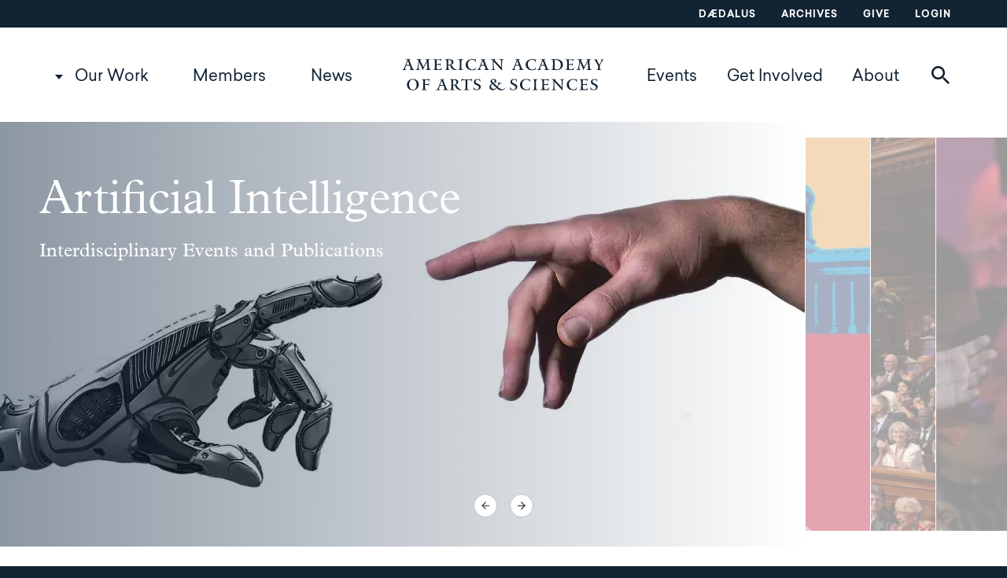

--- FILE ---
content_type: text/html; charset=UTF-8
request_url: https://www.amacad.org/?page=1
body_size: 18213
content:
<!DOCTYPE html>
<html  lang="en" dir="ltr" prefix="og: https://ogp.me/ns#">
  <head>
    <meta charset="utf-8" />
<meta name="description" content="Honoring excellence and leadership. Working across disciplines and divides. Advancing the common good. From 1780 to today." />
<link rel="canonical" href="https://www.amacad.org/" />
<link rel="shortlink" href="https://www.amacad.org/" />
<meta property="og:title" content="Academy | Arts and Science | American Academy of Arts and Science" />
<meta property="og:description" content="The American Academy of Arts and Science. Honoring excellence and leadership. Working across disciplines and divides. Advancing the common good. From 1780 to today." />
<meta property="og:image" content="https://www.amacad.org/sites/default/files/Twitter-Card_600x335.png" />
<meta property="og:image:url" content="https://www.amacad.org/sites/default/files/Twitter-Card_600x335.png" />
<meta property="og:image:secure_url" content="https://www.amacad.org/sites/default/files/Twitter-Card_600x335.png" />
<meta property="og:image:type" content="image/png" />
<meta property="og:image:width" content="600" />
<meta property="og:image:height" content="335" />
<meta name="twitter:card" content="summary" />
<meta name="twitter:description" content="Honoring excellence and leadership. Working across disciplines and divides. Advancing the common good. From 1780 to today." />
<meta name="twitter:title" content="American Academy of Arts &amp; Sciences" />
<meta name="twitter:site:id" content="@americanacad" />
<meta name="twitter:image" content="https://www.amacad.org/sites/default/files/Twitter-Card_600x335.png" />
<meta name="Generator" content="Drupal 10 (https://www.drupal.org)" />
<meta name="MobileOptimized" content="width" />
<meta name="HandheldFriendly" content="true" />
<meta name="viewport" content="width=device-width, initial-scale=1.0" />
<meta http-equiv="ImageToolbar" content="false" />
<link rel="icon" href="/profiles/contrib/lightning/favicon.ico" type="image/vnd.microsoft.icon" />

    <title>American Academy of Arts and Sciences | Democracy &amp; Justice | Education</title>
    <style id="critical-css">:root{--sk-size:40px;--sk-color:#333}.hidden{display:none}.visually-hidden{position:absolute!important;overflow:hidden;clip:rect(1px,1px,1px,1px);width:1px;height:1px;word-wrap:normal}@font-face{font-family:Sailec-Bold;src:url(/themes/custom/amacad/fonts/myfonts/37FCF4_0_0.eot);src:url(/themes/custom/amacad/fonts/myfonts/37FCF4_0_0.eot) format("embedded-opentype"),url(/themes/custom/amacad/fonts/myfonts/37FCF4_0_0.woff2) format("woff2"),url(/themes/custom/amacad/fonts/myfonts/37FCF4_0_0.woff) format("woff"),url(/themes/custom/amacad/fonts/myfonts/37FCF4_0_0.ttf) format("truetype")}@font-face{font-family:Sailec-Medium;src:url(/themes/custom/amacad/fonts/myfonts/37FCF4_1_0.eot);src:url(/themes/custom/amacad/fonts/myfonts/37FCF4_1_0.eot) format("embedded-opentype"),url(/themes/custom/amacad/fonts/myfonts/37FCF4_1_0.woff2) format("woff2"),url(/themes/custom/amacad/fonts/myfonts/37FCF4_1_0.woff) format("woff"),url(/themes/custom/amacad/fonts/myfonts/37FCF4_1_0.ttf) format("truetype")}@font-face{font-family:Sailec-Regular;src:url(/themes/custom/amacad/fonts/myfonts/37FCF4_2_0.eot);src:url(/themes/custom/amacad/fonts/myfonts/37FCF4_2_0.eot) format("embedded-opentype"),url(/themes/custom/amacad/fonts/myfonts/37FCF4_2_0.woff2) format("woff2"),url(/themes/custom/amacad/fonts/myfonts/37FCF4_2_0.woff) format("woff"),url(/themes/custom/amacad/fonts/myfonts/37FCF4_2_0.ttf) format("truetype")}@font-face{font-family:PlantinMTPro-Regular;src:url(/themes/custom/amacad/fonts/myfonts/37FCF4_4_0.eot);src:url(/themes/custom/amacad/fonts/myfonts/37FCF4_4_0.eot) format("embedded-opentype"),url(/themes/custom/amacad/fonts/myfonts/37FCF4_4_0.woff2) format("woff2"),url(/themes/custom/amacad/fonts/myfonts/37FCF4_4_0.woff) format("woff"),url(/themes/custom/amacad/fonts/myfonts/37FCF4_4_0.ttf) format("truetype")}@font-face{font-family:PlantinMTPro-Light;src:url(/themes/custom/amacad/fonts/myfonts/37FCF4_5_0.eot);src:url(/themes/custom/amacad/fonts/myfonts/37FCF4_5_0.eot) format("embedded-opentype"),url(/themes/custom/amacad/fonts/myfonts/37FCF4_5_0.woff2) format("woff2"),url(/themes/custom/amacad/fonts/myfonts/37FCF4_5_0.woff) format("woff"),url(/themes/custom/amacad/fonts/myfonts/37FCF4_5_0.ttf) format("truetype")}html{line-height:1.15;-webkit-text-size-adjust:100%}img{border-style:none;display:inline-block;vertical-align:middle;max-width:100%;height:auto;-ms-interpolation-mode:bicubic}button,input{font-family:inherit;font-size:100%;line-height:1.15;margin:0;overflow:visible}[type=submit],button{-webkit-appearance:button}[type=submit]::-moz-focus-inner,button::-moz-focus-inner{border-style:none;padding:0}[type=submit]:-moz-focusring,button:-moz-focusring{outline:ButtonText dotted 1px}::-webkit-file-upload-button{-webkit-appearance:button;font:inherit}html{box-sizing:border-box;font-size:10px;background:#122333}*,::after,::before{box-sizing:inherit}body{margin:0;padding:0;font-family:Sailec-Regular,sans-serif;font-weight:400;line-height:1.5;color:#3c4747;-webkit-font-smoothing:antialiased;-moz-osx-font-smoothing:grayscale}button{text-transform:none;padding:0;-webkit-appearance:none;appearance:none;border:0;border-radius:0;background:0 0;line-height:1}button,input{font-family:inherit}[type=text]{display:block;box-sizing:border-box;width:100%;border:0;border-radius:0;background-color:#fff;box-shadow:none;font-family:inherit;font-weight:400;line-height:1.5;color:#122333;-webkit-appearance:none;appearance:none}[type=submit]{-webkit-appearance:none;appearance:none;border-radius:0}::placeholder{color:#8fa0a1}label{display:block;margin:0;font-size:1.4rem;font-weight:400;line-height:1.8;color:#000}div,form,h1,h2,li,p,ul{margin:0;padding:0}p{margin-bottom:1rem;font-size:inherit;line-height:inherit;text-rendering:optimizeLegibility}h1,h2{font-family:PlantinMTPro-Light,sans-serif;font-style:normal;font-weight:400;color:inherit;text-rendering:optimizeLegibility}h1{font-size:3rem;margin-top:0;margin-bottom:1rem;line-height:1.111}h2{font-size:2.6rem;line-height:1.2;margin-top:0;margin-bottom:1rem}@media print,screen and (min-width:40em){h1{font-size:3.9rem}h2{font-size:2.6rem}}@media print,screen and (min-width:64em){h1{font-size:4.8rem}h2{font-size:2.6rem}}@media screen and (min-width:75em){h1{font-size:6rem}}a{background-color:transparent;line-height:inherit;color:#17406a;text-decoration:none;font-family:Sailec-Bold,sans-serif}ul{margin-bottom:1rem;list-style-position:outside;line-height:inherit;margin-left:1.25rem;list-style-type:disc}li{font-size:inherit}ul ul{margin-left:1.25rem;margin-bottom:0}.row{max-width:117rem;margin-right:auto;margin-left:auto}.row::after,.row::before{display:table;content:' ';flex-basis:0;order:1}.row::after{clear:both}.column,.columns{width:100%;padding-right:2rem;padding-left:2rem;float:left;clear:none}@media print,screen and (min-width:40em){.column,.columns{padding-right:1.5rem;padding-left:1.5rem}}.column.row.row,.row.row.columns{float:none}.button,.simple-call-to-action__link a{display:inline-block;vertical-align:middle;margin:0;padding:.85em 1.25em .55em;border:1px solid transparent;border-radius:0;font-family:Sailec-Bold,sans-serif;font-size:1.8rem;-webkit-appearance:none;line-height:1;text-align:center;background-color:#122333;color:#fff}.menu{padding:0;margin:0;list-style:none;position:relative;display:flex;flex-wrap:wrap;flex-wrap:wrap;flex-direction:row}.menu a{line-height:1;text-decoration:none;display:block;padding:.7rem 1rem}.menu a,.menu button{margin-bottom:0}.menu.vertical{flex-wrap:nowrap;flex-direction:column}.menu.nested{margin-right:0;margin-left:1rem}.accordion-menu li{width:100%}.accordion-menu a{padding:.7rem 1rem}.off-canvas-wrapper{position:relative;overflow:hidden}.off-canvas{position:fixed;z-index:12;backface-visibility:hidden;background:#eeedeb}.position-left{top:0;left:0;height:100%;overflow-y:auto;width:250px;transform:translateX(-250px)}@media print,screen and (min-width:40em){.position-left{width:350px;transform:translateX(-350px)}}.position-right{top:0;right:0;height:100%;overflow-y:auto;width:250px;transform:translateX(250px)}@media print,screen and (min-width:40em){.position-right{width:350px;transform:translateX(350px)}}.off-canvas-content{transform:none;backface-visibility:hidden}.hide{display:none!important}.show-for-sr{position:absolute!important;width:1px;height:1px;padding:0;overflow:hidden;clip:rect(0,0,0,0);white-space:nowrap;border:0}.text-center{text-align:center}h2{font-family:Sailec-Medium,sans-serif}body{background:#fff;font-variant-numeric:oldstyle-nums;font-variant-ligatures:normal;font-size:1.4rem}.form-item{margin-bottom:1.5rem}[type=text]{border-bottom:1px solid rgba(143,160,161,.5);margin:0;padding:0.35rem 3rem 0 0;height:3.4rem;font-size:1.6rem}.menu>li{display:block}.header .block-search-block .form-actions .form-submit,.icon-close,.icon-facebook,.icon-logo-white,.icon-search,.icon-search-red,.icon-twitter,.icon-youtube,.logo,.main-menu>li.menu-item--expanded>a:after,.main-menu>li.menu-item--expanded>a:before,.mobile-menu__toggle,.promotion-item__link a{background-repeat:no-repeat}.utility{background:#122333}.block-utilitynavigation .menu{justify-content:flex-end}@media print,screen and (min-width:64em){body{font-size:1.6rem}[type=text]{padding-top:0.35rem;font-size:1.8rem}.block-utilitynavigation .menu{margin-right:-1.5rem}}.block-utilitynavigation .menu li{margin:0;padding:0}.block-utilitynavigation .menu a{color:#fff;text-transform:uppercase;font-size:1.15rem;line-height:1.5rem;letter-spacing:1px;padding:1.2rem 1.6rem .8rem}.header{position:relative;padding-top:4rem;padding-bottom:4rem}@media screen and (max-width:63.999em){.utility{display:none}.header,.header .row{padding:0}#block-desktop-main-menu{display:none}body{padding-top:6rem}}.logo{display:block;width:25.8rem;height:4rem;background-size:100%;padding:0!important}.header-row{position:relative;display:flex;flex-direction:row;flex-wrap:nowrap;align-items:center;justify-content:space-between}.main-menu.main-menu-level-1{position:static;width:34%;display:flex;flex-direction:row;flex-wrap:nowrap;align-items:center;justify-content:space-between}.main-menu.main-menu-level-1.main-menu-level-1-left{padding-right:1rem}.main-menu>li a{font-family:Sailec-Regular,sans-serif;font-size:20px;line-height:2;color:#122333;padding:0}.main-menu>li.menu-item-level-1>a{position:relative;top:.3rem}.main-menu>li>.submenu{position:absolute;z-index:9;top:8rem;left:0;width:100%;background:#1a3148;list-style:none;margin:0;padding-top:6.5rem;padding-bottom:5.0rem;visibility:hidden;opacity:0}.main-menu>li>.submenu:after,.main-menu>li>.submenu:before{content:"";background:#1a3148;width:9999em;position:absolute;top:0;bottom:0}.main-menu>li>.submenu:after{left:100%}.main-menu>li>.submenu:before{right:100%}.main-menu>li>.submenu>li{float:left;width:54%;padding-right:5rem;border-right:1px solid #eeedeb}.main-menu>li>.submenu>li:last-child{float:right;width:41%;border:0}.main-menu>li>.submenu>li>a{font-family:Sailec-Bold,sans-serif;font-size:1.1rem;line-height:1.5;color:#eeedeb;letter-spacing:1px;text-transform:uppercase;margin-bottom:2.9rem}.main-menu>li>.submenu>li .submenu{list-style:none;margin:0;padding:0}.main-menu>li>.submenu>li .submenu li{display:list-item}.main-menu>li>.submenu>li .submenu li a{font-size:2rem;line-height:1.2;color:#fff;margin-bottom:1.7rem;display:inline-block;border-bottom:1px solid transparent;padding-bottom:1px}.main-menu>li>.submenu>li.menu-item--explore-by-topic .submenu{display:flex;flex-direction:column;flex-wrap:wrap;justify-content:flex-start;align-content:flex-start;align-items:flex-start;height:13rem}.main-menu>li>.submenu>li.menu-item--explore-by-topic .submenu li{width:50%;padding-right:1rem}.main-menu>li>.submenu a{background:0 0;padding:0;color:#fff}.main-menu>li.menu-item--expanded>a{position:relative}.main-menu>li.menu-item--expanded>a:before{display:inline-block;background-size:1rem;background-position:left center;content:"";width:1rem;height:0.6rem;margin-right:1.5rem;position:relative;top:-2px}.main-menu>li.menu-item--expanded>a:after{content:"";position:absolute;top:100%;left:0;right:0;height:3.7rem;background-size:3rem 1.6rem;background-position:center bottom;opacity:0;visibility:hidden}.search__toggle{position:relative;vertical-align:middle}.search__toggle .icon-search,.search__toggle .icon-search-red{width:3rem;height:3rem;display:block;background-position:center center;background-size:2.3rem 2.3rem}.main-menu .search__toggle .icon-search{opacity:1;visibility:visible}.main-menu .search__toggle .icon-search-red{position:absolute;top:0;bottom:0;left:0;right:0;opacity:0;visibility:hidden}.region-header{position:relative}.header .block-search-block{position:absolute;overflow:hidden;top:0;right:-3rem;display:flex;align-items:center;background:#fff;width:0;opacity:0}@media screen and (max-width:73.124em){.header .block-search-block{right:0}}@media screen and (max-width:74.999em){.header .block-search-block{right:-1.25rem}}.header .block-search-block form{position:relative;display:block;width:100%;padding:0 2rem 0 4.4rem;margin:0}.header .block-search-block .form-item{margin:0;padding:0}.header .block-search-block .form-item label{display:none}.header .block-search-block .form-item .form-text{margin:0;border:0;box-shadow:none;height:4rem;font-size:2.6rem;color:#8fa0a1}.header .block-search-block .form-actions{margin:-1.5rem 0 0;padding:0;position:absolute;top:50%;left:0}.header .block-search-block .form-actions .form-submit{margin:0;padding:0;background-color:transparent;border:0;font-size:0;width:3rem;height:3rem;display:block;background-position:center center;background-size:2.3rem 2.3rem}.search__close .icon-close{width:3rem;height:3rem;display:block;background-position:center center;background-size:1.7rem 1.7rem}@media screen and (max-width:39.999em){html:not(.js) body{padding-top:0}html:not(.js) body .mobile-header{position:static}}.mobile-header{position:fixed;height:6rem;top:0;left:0;right:0;z-index:13;display:flex;flex-direction:row;flex-wrap:nowrap;align-items:center;justify-content:space-between;padding:1.5rem;background:#fff;border-bottom:2px solid #122333}.mobile-header .logo{display:block;width:15.48rem;height:2.4rem}.mobile-header .search__toggle .icon-search{background-size:1.8rem 1.8rem}.mobile-header .search__toggle .icon-search-red{display:none}.mobile-menu__toggle{-webkit-appearance:none;appearance:none;width:3rem;height:3rem;background-position:center center;background-size:2.1rem 1.4rem}#mobile-menu{display:none;background:#122333;padding-bottom:3rem}@media print,screen and (min-width:64em){#mobile-menu,.mobile-header{display:none!important}}.mmenu{background:#fff}.mmenu>li>a{font-family:Sailec-Regular,sans-serif;font-size:18px;line-height:2.4rem;color:#122333;padding:1.25rem 2rem .65rem;border-bottom:1px solid rgba(143,160,161,.5)}.mmenu>li>a:after{display:none}.mmenu>li .menu-level-1>li>a{font-family:Sailec-Regular,sans-serif;font-size:1.4rem;line-height:1.428;color:#3c4747;border-bottom:1px solid #eeedeb;padding:1.5rem 2rem .9rem 3rem}.mmenu>li .menu-level-1>li>a:after{display:none}.mmenu>li .menu-level-2{padding-left:2rem;padding-right:2rem}.mmenu>li .menu-level-2>li>a{font-family:Sailec-Regular,sans-serif;font-size:1.4rem;line-height:1.428;color:#3c4747;border-bottom:1px solid #eeedeb;padding:1.5rem 2rem .9rem 3rem}.mmenu>li .menu-level-2>li:last-child>a{border-bottom:0}nav.block-footer-2{padding:1.5rem 2rem 0;margin-bottom:3rem}nav.block-footer-2 .menu{padding-bottom:0.75rem;border-bottom:1px solid #5f6969}nav.block-footer-2 .menu li{width:100%;margin-top:1rem;margin-bottom:.8rem}nav.block-footer-2 .menu a{padding:0;color:#fff;font-family:Sailec-Bold,sans-serif;font-size:1.15rem;line-height:1.7;text-transform:uppercase}.block-mobilemenuinfoblock{margin-left:2rem;margin-right:2rem;font-size:1.4rem;line-height:1.428;color:#fff}nav.block-socialmedia-2{margin:3rem 2rem 0}@media screen and (max-width:63.999em){.header .block-search-block{position:fixed;z-index:15;padding:1.4rem 1.5rem}.header .block-search-block form{padding:0 .2rem 0 3.2rem}.header .block-search-block .form-item .form-text{height:3rem;font-size:1.6rem}.header .block-search-block .form-actions .form-submit{background-size:1.8rem 1.8rem}.header .block-search-block .search__close .icon-close{background-size:1.5rem 1.5rem}#feature-slider{margin:0;padding:0;list-style:none;height:33rem;width:100%;background:0 0}#feature-slider .slide{font-family:PlantinMTPro-Regular,serif;color:#fff;position:relative;height:33rem}#feature-slider .slide:before{content:"";position:absolute;display:block;top:0;bottom:0;left:0;right:0;background-size:cover;background-color:#5f6969;z-index:3;background-position-x:100%}#feature-slider .slide:after{content:"";position:absolute;display:block;top:0;bottom:0;left:0;right:0;background-size:cover;opacity:.4;background-color:#122333;z-index:4}#feature-slider .slide-content{overflow:hidden;padding:2.22rem 2rem;height:100%;width:100%;position:relative;z-index:5}}.footer__logo{display:block;background-size:100%;width:15.5rem;height:2.4rem;margin-bottom:2.5rem}nav.block-socialmedia-2 .menu li{margin-right:1.7rem}nav.block-socialmedia-2 .menu a{padding:0;font-size:0;width:4.1rem;height:4.1rem;border-radius:50%;background-color:#8fa0a1;background-position:center center}nav.block-socialmedia-2 .menu a[class*=facebook]{background-size:1.1rem}@media print,screen and (min-width:64em){.footer__logo{width:25.8rem;height:4rem;margin-bottom:3rem}nav.block-socialmedia-2{margin-top:2.9rem;margin-bottom:3rem}nav.block-socialmedia-2 .menu li{margin-right:2rem}nav.block-socialmedia-2 .menu a{width:3rem;height:3rem}nav.block-socialmedia-2 .menu a[class*=facebook]{background-size:0.875rem}}nav.block-socialmedia-2 .menu a[class*=twitter]{background-size:2.1rem}@media print,screen and (min-width:64em){nav.block-socialmedia-2 .menu a[class*=twitter]{background-size:1.6rem}}nav.block-socialmedia-2 .menu a[class*=youtube]{background-size:2.1rem}.bef-exposed-form{position:relative}@media screen and (max-width:39.999em){.button,.simple-call-to-action__link a{font-size:1.4rem;line-height:1.43;padding:.6145em 1em .315em}}.button.success{background-color:#122333;color:#fff}@media print,screen and (min-width:64em){nav.block-socialmedia-2 .menu a[class*=youtube]{background-size:1.6rem}.home-slider{margin:2rem 0;height:50rem;width:100%}.home-slider>ul{padding:0;margin:0;list-style:none}.home-slider .slide{font-family:PlantinMTPro-Light,sans-serif;color:#fff;position:absolute;overflow:hidden;border-left:1px solid #fff;border-right:1px solid #fff;height:50rem;width:80%}.home-slider .slide:before{content:"";position:absolute;display:block;top:0;bottom:0;left:0;right:0;background-size:cover;background-color:#5f6969;background-position-x:100%}.home-slider .slide:after{content:"";position:absolute;z-index:3;display:block;top:0;bottom:0;left:0;right:0;background-color:rgba(255,255,255,.6)}.home-slider .slide.active{z-index:5;height:54rem;transform:translateY(-2rem)}.home-slider .slide.active:after{background:linear-gradient(to right,rgba(26,49,72,.5) 0,rgba(26,49,72,0) 100%)}.home-slider .slide-content{padding:5.33rem 5rem;height:100%;width:100%;position:relative;z-index:4}.home-slider .slide-1{border-left:0}.home-slider .slide-2{left:6.5%}.home-slider .slide-3{left:13%}.home-slider .slide-4{right:0;border-right:0}.home-slider .text-fade{opacity:0}.home-slider .active .text-fade{opacity:1}}.home-page__featured-items{max-width:180rem;margin-left:auto;margin-right:auto}.home-slider{position:relative}.slide-content .type{font-family:Sailec-Bold,sans-serif;font-size:1.1rem;line-height:1.45;letter-spacing:1px;text-transform:uppercase;margin:0 0 1em}@media print,screen and (min-width:64em){.slide-content .type{margin-bottom:1.4rem}}.slide-content .homepage-feature__title{max-width:46rem;margin:0 0 1rem}.slide-content .homepage-feature__title a{display:block;font-family:PlantinMTPro-Light,sans-serif;font-size:3rem;line-height:1.2;color:#fff}@media print,screen and (min-width:64em){.slide-content .homepage-feature__title{max-width:63rem;margin-bottom:1.75rem}.slide-content .homepage-feature__title a{font-size:4rem;line-height:1.07}}@media screen and (min-width:75em){.slide-content .homepage-feature__title a{font-size:6rem;line-height:1.07}}.slide-content .homepage-feature__subtitle{max-width:46rem}.slide-content .homepage-feature__subtitle a{display:block;font-family:PlantinMTPro-Regular,serif;font-size:1.6rem;line-height:1.25;color:#fff}.arrows{margin:0;padding:0;list-style:none;text-align:center;position:absolute;bottom:2.9rem;height:3.0rem;left:0;right:0;z-index:16}.arrows li{margin:0 4px;padding:0;display:inline-block}.arrows .arrow{display:inline-block;width:3rem;height:3rem;background-color:#fff;text-indent:-9999px;text-decoration:none;color:transparent;border:1px solid #bec4c4;border-radius:100%;position:relative;background-repeat:no-repeat;background-position:center center;outline:0}@media screen and (max-width:39.999em){.arrows{height:2.6rem}.arrows .arrow{width:2.6rem;height:2.6rem;background-size:8.7px}}.arrows .arrow.prev{background-image:url("data:image/svg+xml,%3C%3Fxml version='1.0' encoding='UTF-8'%3F%3E%3Csvg width='10px' height='10px' viewBox='0 0 10 10' version='1.1' xmlns='http://www.w3.org/2000/svg' xmlns:xlink='http://www.w3.org/1999/xlink'%3E%3C!-- Generator: Sketch 50.2 %2855047%29 - http://www.bohemiancoding.com/sketch --%3E%3Ctitle%3EFill 210%3C/title%3E%3Cdesc%3ECreated with Sketch.%3C/desc%3E%3Cdefs%3E%3C/defs%3E%3Cg id='Page-1' stroke='none' stroke-width='1' fill='none' fill-rule='evenodd'%3E%3Cg id='Carousel_B-Upated-design' transform='translate%28-617.000000, -678.000000%29' fill='%233C4747'%3E%3Cg id='arros-copy' transform='translate%28607.000000, 668.000000%29'%3E%3Cpolygon id='Fill-210' transform='translate%2815.000000, 15.000000%29 rotate%28-180.000000%29 translate%28-15.000000, -15.000000%29 ' points='14.11875 10.88125 17.60625 14.375 10 14.375 10 15.625 17.60625 15.625 14.11875 19.11875 15 20 20 15 15 10'%3E%3C/polygon%3E%3C/g%3E%3C/g%3E%3C/g%3E%3C/svg%3E")}.arrows .arrow.next{background-image:url("data:image/svg+xml,%3C%3Fxml version='1.0' encoding='UTF-8'%3F%3E%3Csvg width='10px' height='10px' viewBox='0 0 10 10' version='1.1' xmlns='http://www.w3.org/2000/svg' xmlns:xlink='http://www.w3.org/1999/xlink'%3E%3C!-- Generator: Sketch 50.2 %2855047%29 - http://www.bohemiancoding.com/sketch --%3E%3Ctitle%3EFill 210 Copy%3C/title%3E%3Cdesc%3ECreated with Sketch.%3C/desc%3E%3Cdefs%3E%3C/defs%3E%3Cg id='Page-1' stroke='none' stroke-width='1' fill='none' fill-rule='evenodd'%3E%3Cg id='Carousel_B-Upated-design' transform='translate%28-662.000000, -678.000000%29' fill='%233C4747'%3E%3Cg id='arros-copy' transform='translate%28607.000000, 668.000000%29'%3E%3Cpolygon id='Fill-210-Copy' transform='translate%2860.000000, 15.000000%29 rotate%28-360.000000%29 translate%28-60.000000, -15.000000%29 ' points='59.11875 10.88125 62.60625 14.375 55 14.375 55 15.625 62.60625 15.625 59.11875 19.11875 60 20 65 15 60 10'%3E%3C/polygon%3E%3C/g%3E%3C/g%3E%3C/g%3E%3C/svg%3E")}.paragraph--type--topic-list{padding-top:3.0rem;padding-bottom:2.3rem;background-color:#eeedeb}.paragraph--type--topic-list .field-paragraph--field-title-plain{font-family:Sailec-Bold,sans-serif;font-size:1.1rem;line-height:2.1818181818181817;letter-spacing:.6875px;text-transform:uppercase;color:#3c4747;margin-bottom:1.25rem}@media print,screen and (min-width:40em){.paragraph--type--topic-list{padding-top:6.5rem;padding-bottom:6.2rem}.paragraph--type--topic-list .field-paragraph--field-title-plain{font-size:1.6rem;line-height:1.5;letter-spacing:1px;color:#5f6969;margin-bottom:2.5rem}}.paragraph--type--simple-call-to-action{text-align:center;padding:3.67rem 2rem 6rem}.paragraph--type--simple-call-to-action>.simple-call-to-action__text{max-width:58rem;margin-left:auto;margin-right:auto}.node--type-home-page .paragraph--type--simple-call-to-action{padding-top:2rem;padding-bottom:4rem}.node--type-home-page .paragraph--type--simple-call-to-action>.simple-call-to-action__text{max-width:58rem}.simple-call-to-action__text{font-family:PlantinMTPro-Light,sans-serif;font-size:2.2rem;line-height:1.27;color:#122333;margin-bottom:3.25rem}@media print,screen and (min-width:64em){.slide-content .homepage-feature__subtitle a{font-size:2.4rem;line-height:1.25}.arrows{bottom:1.7rem}.arrows li{margin:0 6px}.paragraph--type--simple-call-to-action{padding-top:6rem;padding-bottom:8.8rem}.paragraph--type--simple-call-to-action>.simple-call-to-action__text{max-width:71.3rem}.node--type-home-page .paragraph--type--simple-call-to-action{padding-top:5.7rem;padding-bottom:6.4rem}.simple-call-to-action__text{font-size:3.4rem;line-height:1.18;margin-bottom:5.5rem}}.node--type-home-page .simple-call-to-action__text{font-size:2.4rem;line-height:1.33;color:#3c4747;margin-bottom:3.33rem}@media screen and (max-width:63.999em){.node--type-home-page .simple-call-to-action__text{font-family:PlantinMTPro-Regular,serif;font-size:1.6rem;line-height:1.25;margin-bottom:2.5rem}.simple-call-to-action__link a{font-size:1.2rem}.node--type-home-page .simple-call-to-action__link a{font-size:1.4rem}}.paragraph--type--three-column-promotion .field-name-field-promotions>.field-items .paragraph--type--promotion-item .field-items{text-align:center}.paragraph--type--three-column-promotion .field-name-field-link{display:none}.promotion-item__link{margin:0}.promotion-item__link a{display:inline-block;font-family:Sailec-Bold,sans-serif;font-size:1.1rem;line-height:1.375;text-transform:uppercase;color:#17406a;letter-spacing:1px;padding-right:2rem;background-position:right top}.slide-1:before{background-image:url("/sites/default/files/styles/home_page_feature_1x/public/media/images/52536348369_c73d5985c0_o_0.jpg?h=854a7be2&amp;itok=2stNfGKv")}.slide-2:before{background-image:url("/sites/default/files/styles/home_page_feature_1x/public/media/images/Flag%20Capitol%20Crop%20for%20Amacad_0.jpg?h=28547c69&amp;itok=3AFQek1k")}.slide-3:before{background-image:url("/sites/default/files/styles/home_page_feature_1x/public/Knight%20Guitar%20with%20Image.png?h=d1cb525d&amp;itok=TWw52MPz")}.slide-4:before{background-image:url("/sites/default/files/styles/home_page_feature_1x/public/faces_fig_vintage.png?h=c5f8e096&amp;itok=GYnGNn9J")}
</style>
<link rel="stylesheet" media="print" href="/sites/default/files/css/css_2aI3bq2qJRyK7zQhFpvjEpOlKua5jG5WLg6hRXCL0Us.css?delta=0&amp;language=en&amp;theme=amacad&amp;include=eJxFjlEOwjAMQy9UtUeqXJJ1RdlSJS0MTs-EQPux7Pd-jDuOLApiS7h6HKtpKWwBG26gVEULJBQegy3z0dWZ8tLknJ4q72ynvqlxIpsdEqlBtIYOQzX01f_iInHufRZpvjIFf_ngLRU4h0fjp6dvxk1pCof3tJIXnTthNN1_hz7ys0rE" data-onload-media="all" onload="this.onload=null;this.media=this.dataset.onloadMedia" />
<noscript><link rel="stylesheet" media="all" href="/sites/default/files/css/css_2aI3bq2qJRyK7zQhFpvjEpOlKua5jG5WLg6hRXCL0Us.css?delta=0&amp;language=en&amp;theme=amacad&amp;include=eJxFjlEOwjAMQy9UtUeqXJJ1RdlSJS0MTs-EQPux7Pd-jDuOLApiS7h6HKtpKWwBG26gVEULJBQegy3z0dWZ8tLknJ4q72ynvqlxIpsdEqlBtIYOQzX01f_iInHufRZpvjIFf_ngLRU4h0fjp6dvxk1pCof3tJIXnTthNN1_hz7ys0rE" />
</noscript><link rel="stylesheet" media="print" href="/sites/default/files/css/css_TBH7YRuQ4DQiZtJEbSCeFdL6FcOAcOhfI2I9KL77xj4.css?delta=1&amp;language=en&amp;theme=amacad&amp;include=eJxFjlEOwjAMQy9UtUeqXJJ1RdlSJS0MTs-EQPux7Pd-jDuOLApiS7h6HKtpKWwBG26gVEULJBQegy3z0dWZ8tLknJ4q72ynvqlxIpsdEqlBtIYOQzX01f_iInHufRZpvjIFf_ngLRU4h0fjp6dvxk1pCof3tJIXnTthNN1_hz7ys0rE" data-onload-media="all" onload="this.onload=null;this.media=this.dataset.onloadMedia" />
<noscript><link rel="stylesheet" media="all" href="/sites/default/files/css/css_TBH7YRuQ4DQiZtJEbSCeFdL6FcOAcOhfI2I9KL77xj4.css?delta=1&amp;language=en&amp;theme=amacad&amp;include=eJxFjlEOwjAMQy9UtUeqXJJ1RdlSJS0MTs-EQPux7Pd-jDuOLApiS7h6HKtpKWwBG26gVEULJBQegy3z0dWZ8tLknJ4q72ynvqlxIpsdEqlBtIYOQzX01f_iInHufRZpvjIFf_ngLRU4h0fjp6dvxk1pCof3tJIXnTthNN1_hz7ys0rE" />
</noscript><link rel="stylesheet" media="print" href="/sites/default/files/css/css_O4pRQn1DUW_JDuS1OgNWUEeVu4XvmxTTmFTsR3BXlEM.css?delta=2&amp;language=en&amp;theme=amacad&amp;include=eJxFjlEOwjAMQy9UtUeqXJJ1RdlSJS0MTs-EQPux7Pd-jDuOLApiS7h6HKtpKWwBG26gVEULJBQegy3z0dWZ8tLknJ4q72ynvqlxIpsdEqlBtIYOQzX01f_iInHufRZpvjIFf_ngLRU4h0fjp6dvxk1pCof3tJIXnTthNN1_hz7ys0rE" />

    <script type="application/json" data-drupal-selector="drupal-settings-json">{"path":{"baseUrl":"\/","pathPrefix":"","currentPath":"node\/27663","currentPathIsAdmin":false,"isFront":true,"currentLanguage":"en","currentQuery":{"page":"1"}},"pluralDelimiter":"\u0003","suppressDeprecationErrors":true,"ajaxPageState":{"libraries":"[base64]","theme":"amacad","theme_token":null},"ajaxTrustedUrl":{"\/search":true},"gtag":{"tagId":"","consentMode":false,"otherIds":[],"events":[],"additionalConfigInfo":[]},"gtm":{"tagId":null,"settings":{"data_layer":"dataLayer","include_classes":false,"allowlist_classes":"","blocklist_classes":"","include_environment":false,"environment_id":"","environment_token":""},"tagIds":["GTM-WZ5V8RQ"]},"ajaxLoader":{"markup":"\u003Cdiv class=\u0022ajax-throbber sk-pulse\u0022\u003E\u003C\/div\u003E","hideAjaxMessage":false,"alwaysFullscreen":false,"throbberPosition":"body"},"dataLayer":{"defaultLang":"en","languages":{"en":{"id":"en","name":"English","direction":"ltr","weight":0}}},"webform":{"dialog":{"options":{"narrow":{"title":"Narrow","width":310},"normal":{"title":"Normal","width":750},"wide":{"title":"Wide","width":1000}},"entity_type":"node","entity_id":"27663"}},"ajax":[],"user":{"uid":0,"permissionsHash":"01a524e78c2105da3b6bda6565b75ccc7a495f075c06817a9d86951a361d4405"}}</script>
<script src="/sites/default/files/js/js_UVhiJVLGBYgc-kyOKHAdP6vMK1xCdUPQ4K5g77D2x_o.js?scope=header&amp;delta=0&amp;language=en&amp;theme=amacad&amp;include=eJxdjuEKwjAMhF-otI9ULjbNKtkiaafTp7fCQPTP5b4EcocrjqyGwp7w9XEsbkTsASsuKEnUCBqIx2DPfNysc8m16cSehDf2eS4YUDznL-IF92beg5iJch6QJFP-OX5Sf5dreDBV8zWdM5YGNQmv3SlX27eZ02w7S70BCFdLyw"></script>
<script src="/modules/contrib/google_tag/js/gtag.js?t8inwd"></script>
<script src="/modules/contrib/google_tag/js/gtm.js?t8inwd"></script>


    <link rel="apple-touch-icon" sizes="180x180" href="/apple-touch-icon.png?v=7koPB870jK">
    <link rel="icon" type="image/png" sizes="32x32" href="/favicon-32x32.png?v=7koPB870jK">
    <link rel="icon" type="image/png" sizes="16x16" href="/favicon-16x16.png?v=7koPB870jK">
    <link rel="manifest" href="/site.webmanifest?v=7koPB870jK">
    <link rel="mask-icon" href="/safari-pinned-tab.svg?v=7koPB870jK" color="#5bbad5">
    <link rel="shortcut icon" href="/favicon.ico?v=7koPB870jK">
    <meta name="msapplication-TileColor" content="#da532c">
    <meta name="theme-color" content="#ffffff">
  </head>
  <body class="lang-en path-frontpage node--type-home-page preload">
    <a href="#main-content" class="visually-hidden focusable skip-link">
      Skip to main content
    </a>
    <noscript><iframe src="https://www.googletagmanager.com/ns.html?id=GTM-WZ5V8RQ"
                  height="0" width="0" style="display:none;visibility:hidden"></iframe></noscript>

      <div class="dialog-off-canvas-main-canvas" data-off-canvas-main-canvas>
    <div class="off-canvas-wrapper">
    <div class="inner-wrap off-canvas-wrapper-inner" id="inner-wrap" data-off-canvas-wrapper>
        <aside id="left-off-canvas-menu" class="off-canvas left-off-canvas-menu position-left" role="complementary" data-off-canvas>
            
        </aside>

        <aside id="right-off-canvas-menu" class="off-canvas right-off-canvas-menu position-right" role="complementary" data-off-canvas>
            
        </aside>

        <div class="off-canvas-content" data-off-canvas-content>
            
                            <div class="utility" aria-label="Utility Menu">
                    <div class="row column">
                          <div class="region region-utility">
    <nav role="navigation" aria-labelledby="block-utilitynavigation-menu" id="block-utilitynavigation" data-block-plugin-id="system_menu_block:utility" class="block-utilitynavigation">
            
  <h2 class="block-title visually-hidden" id="block-utilitynavigation-menu">Utility navigation</h2>
  

        
              <ul data-region="utility" class="menu">
                    <li class="menu-item menu-item--dædalus">
        <a href="/daedalus" data-drupal-link-system-path="node/27473">Dædalus</a>
              </li>
                <li class="menu-item menu-item--archives">
        <a href="/archives" data-drupal-link-system-path="node/27576">Archives</a>
              </li>
                <li class="menu-item menu-item--give">
        <a href="/give" target="_blank" data-drupal-link-system-path="node/33030">Give</a>
              </li>
                <li class="menu-item menu-item--login">
        <a href="https://amacad.my.site.com/members/s/login/" target="_blank">Login</a>
              </li>
        </ul>
  


  </nav>

  </div>

                    </div>
                </div>
            
                            <header class="header" role="banner" aria-label="Site header">
                    <div class="row column">
                          <div class="region region-header">
    <nav role="navigation" aria-labelledby="block-desktop-main-menu-menu" id="block-desktop-main-menu" data-block-plugin-id="system_menu_block:main" class="block-desktop-main-menu">
            
  <h2 class="block-title visually-hidden" id="block-desktop-main-menu-menu">Main navigation</h2>
  

                                    <div data-region="header" class="menu header-row">
                <ul class="menu main-menu main-menu-level-1 main-menu-level-1-left">
                
            
                        
                                <li class="menu-item menu-item-level-1 menu-item--expanded menu-item--our-work">

                <a href="/our-work" data-drupal-link-system-path="node/2">Our Work</a>
                                                                <ul class="submenu">
                
            
                        
                                <li class="menu-item menu-item-level-2 menu-item--expanded menu-item--explore-by-topic">

                <a href="" class="nolink">Explore by Topic</a>
                                                                <ul class="submenu">
                
            
                        
                                <li class="menu-item menu-item-level-3 menu-item--arts--humanities">

                <a href="/topic/arts-humanities" data-drupal-link-system-path="taxonomy/term/12">Arts &amp; Humanities</a>
                
                </li>

            
            
            
        
            
                        
                                <li class="menu-item menu-item-level-3 menu-item--democracy--justice">

                <a href="/topic/democracy-justice" data-drupal-link-system-path="taxonomy/term/13">Democracy &amp; Justice</a>
                
                </li>

            
            
            
        
            
                        
                                <li class="menu-item menu-item-level-3 menu-item--education">

                <a href="/topic/education" data-drupal-link-system-path="taxonomy/term/14">Education</a>
                
                </li>

            
            
            
        
            
                        
                                <li class="menu-item menu-item-level-3 menu-item--energy--environment">

                <a href="/topic/energy-environment" data-drupal-link-system-path="taxonomy/term/15">Energy &amp; Environment</a>
                
                </li>

            
            
            
        
            
                        
                                <li class="menu-item menu-item-level-3 menu-item--global-affairs">

                <a href="/topic/global-affairs" data-drupal-link-system-path="taxonomy/term/16">Global Affairs</a>
                
                </li>

            
            
            
        
            
                        
                                <li class="menu-item menu-item-level-3 menu-item--science--technology">

                <a href="/topic/science-technology" data-drupal-link-system-path="taxonomy/term/17">Science &amp; Technology</a>
                
                </li>

            
            
            
                                        </ul>
            
                
                </li>

            
            
            
        
            
                        
                                <li class="menu-item menu-item-level-2 menu-item--expanded menu-item--view">

                <a href="" class="nolink">View</a>
                                                                <ul class="submenu">
                
            
                        
                                <li class="menu-item menu-item-level-3 menu-item--projects">

                <a href="/projects" data-drupal-link-system-path="projects">Projects</a>
                
                </li>

            
            
            
        
            
                        
                                <li class="menu-item menu-item-level-3 menu-item--publications">

                <a href="/publications" data-drupal-link-system-path="publications">Publications</a>
                
                </li>

            
            
            
                                        </ul>
            
                
                </li>

            
            
            
                                        </ul>
            
                
                </li>

            
            
            
        
            
                        
                                <li class="menu-item menu-item-level-1 menu-item--members">

                <a href="/members" data-drupal-link-system-path="node/11473">Members</a>

                </li>

            
            
            
        
            
                        
                                <li class="menu-item menu-item-level-1 menu-item--news">

                <a href="/news" data-drupal-link-system-path="news">News</a>

                </li>

            
                                            </ul>
                                <a href="/" class="logo"></a>
                                <ul class="menu main-menu main-menu-level-1 main-menu-level-1-right">
            
            
        
            
                        
                                <li class="menu-item menu-item-level-1 menu-item--events">

                <a href="/events" data-drupal-link-system-path="events">Events</a>

                </li>

            
            
            
        
            
                        
                                <li class="menu-item menu-item-level-1 menu-item--get-involved">

                <a href="/get-involved" data-drupal-link-system-path="node/27692">Get Involved</a>

                </li>

            
            
            
        
            
                        
                                <li class="menu-item menu-item-level-1 menu-item--about">

                <a href="/about-academy" data-drupal-link-system-path="node/3">About</a>

                </li>

            
            
                                <li>
                                                <button class="search__toggle" data-toggle="block-search-block"><span class="icon-search"></span><span class="icon-search-red"></span></button>
                    </li>
                                </ul>
            
                                        </div>
            


  </nav>
<div class="views-exposed-form bef-exposed-form block-search-block block block-views block-views-exposed-filter-blocksearch-search" novalidate="novalidate" data-drupal-selector="views-exposed-form-search-search" id="block-search-block" data-block-plugin-id="views_exposed_filter_block:search-search" data-toggler=".expanded" aria-hidden="true" aria-disabled="true">

  
          <form data-region="header" action="/search" method="get" id="views-exposed-form-search-search" accept-charset="UTF-8">
  <div class="js-form-item form-item js-form-type-textfield form-item-keywords js-form-item-keywords">
      <label for="edit-keywords">Keywords</label>
        <input placeholder="Search our work, members, news, and events" data-drupal-selector="edit-keywords" type="text" id="edit-keywords" name="keywords" value="" size="30" maxlength="128" class="form-text" />

        </div>
<div data-drupal-selector="edit-actions" class="form-actions js-form-wrapper form-wrapper" id="edit-actions"><input class="success button radius js-form-submit form-submit" data-drupal-selector="edit-submit-search" type="submit" id="edit-submit-search" value="Search" />
</div>


</form>

    
  
  <button id="header__search__close" class="search__close" data-toggle="block-search-block"><span class="icon-close"></span></button>

</div>

  </div>

                        
<div class="mobile-header">
    
    <button class="search__toggle" data-toggle="block-search-block"><span class="icon-search"></span><span class="icon-search-red"></span></button>
    
    <a href="/" class="logo"></a>

    <button id="mobile-menu__toggle" class="mobile-menu__toggle" data-toggle="mobile-menu"></button>

</div>

    <div class="region region-mobile-header" id="mobile-menu" data-toggler=".expanded">
        <nav role="navigation" aria-labelledby="block-mainnavigation-menu" id="block-mainnavigation" data-block-plugin-id="menu_block:main" class="block-mainnavigation">
            
  <h2 class="block-title visually-hidden" id="block-mainnavigation-menu">Main navigation</h2>
  

        
              <ul data-region="mobile_header" class="menu menu accordion-menu vertical mmenu" data-accordion-menu data-submenu-toggle="true">
                    <li class="menu-item menu-item--expanded menu-item--our-work">
        <a href="/our-work" data-drupal-link-system-path="node/2">Our Work</a>
                                <ul class="menu nested menu-level-1">
                    <li class="menu-item menu-item--expanded menu-item--explore-by-topic">
        <a href="" class="nolink">Explore by Topic</a>
                                <ul class="menu nested menu-level-2">
                    <li class="menu-item menu-item--expanded menu-item--arts--humanities">
        <a href="/topic/arts-humanities" data-drupal-link-system-path="taxonomy/term/12">Arts &amp; Humanities</a>
              </li>
                <li class="menu-item menu-item--expanded menu-item--democracy--justice">
        <a href="/topic/democracy-justice" data-drupal-link-system-path="taxonomy/term/13">Democracy &amp; Justice</a>
              </li>
                <li class="menu-item menu-item--expanded menu-item--education">
        <a href="/topic/education" data-drupal-link-system-path="taxonomy/term/14">Education</a>
              </li>
                <li class="menu-item menu-item--expanded menu-item--energy--environment">
        <a href="/topic/energy-environment" data-drupal-link-system-path="taxonomy/term/15">Energy &amp; Environment</a>
              </li>
                <li class="menu-item menu-item--expanded menu-item--global-affairs">
        <a href="/topic/global-affairs" data-drupal-link-system-path="taxonomy/term/16">Global Affairs</a>
              </li>
                <li class="menu-item menu-item--expanded menu-item--science--technology">
        <a href="/topic/science-technology" data-drupal-link-system-path="taxonomy/term/17">Science &amp; Technology</a>
              </li>
        </ul>
  
              </li>
                <li class="menu-item menu-item--expanded menu-item--view">
        <a href="" class="nolink">View</a>
                                <ul class="menu nested menu-level-2">
                    <li class="menu-item menu-item--expanded menu-item--projects">
        <a href="/projects" data-drupal-link-system-path="projects">Projects</a>
              </li>
                <li class="menu-item menu-item--expanded menu-item--publications">
        <a href="/publications" data-drupal-link-system-path="publications">Publications</a>
              </li>
        </ul>
  
              </li>
        </ul>
  
              </li>
                <li class="menu-item menu-item--expanded menu-item--members">
        <a href="/members" data-drupal-link-system-path="node/11473">Members</a>
                                <ul class="menu nested menu-level-1">
                    <li class="menu-item menu-item--expanded menu-item--member-directory">
        <a href="/directory" data-drupal-link-system-path="directory">Member Directory</a>
              </li>
                <li class="menu-item menu-item--expanded menu-item--magazine-the-bulletin">
        <a href="/bulletin" data-drupal-link-system-path="bulletin">Magazine: The Bulletin</a>
              </li>
                <li class="menu-item menu-item--expanded menu-item--local-committees">
        <a href="/local" data-drupal-link-system-path="local">Local Committees</a>
              </li>
        </ul>
  
              </li>
                <li class="menu-item menu-item--expanded menu-item--news">
        <a href="/news" data-drupal-link-system-path="news">News</a>
              </li>
                <li class="menu-item menu-item--expanded menu-item--events">
        <a href="/events" data-drupal-link-system-path="events">Events</a>
              </li>
                <li class="menu-item menu-item--expanded menu-item--get-involved">
        <a href="/get-involved" data-drupal-link-system-path="node/27692">Get Involved</a>
              </li>
                <li class="menu-item menu-item--expanded menu-item--about">
        <a href="/about-academy" data-drupal-link-system-path="node/3">About</a>
                                <ul class="menu nested menu-level-1">
                    <li class="menu-item menu-item--expanded menu-item--governance">
        <a href="/governance" data-drupal-link-system-path="node/4">Governance</a>
                                <ul class="menu nested menu-level-2">
                    <li class="menu-item menu-item--expanded menu-item--board-of-directors">
        <a href="/about/governance/board" data-drupal-link-system-path="node/27681">Board of Directors</a>
              </li>
                <li class="menu-item menu-item--expanded menu-item--council">
        <a href="/about/governance/council" data-drupal-link-system-path="node/27682">Council</a>
              </li>
                <li class="menu-item menu-item--expanded menu-item--trust">
        <a href="/about/governance/trust" data-drupal-link-system-path="node/27680">Trust</a>
              </li>
                <li class="menu-item menu-item--expanded menu-item--committees">
        <a href="/about/governance/governance-committees" data-drupal-link-system-path="node/27693">Committees</a>
              </li>
                <li class="menu-item menu-item--expanded menu-item--president">
        <a href="/about/governance/president" data-drupal-link-system-path="node/27694">President</a>
              </li>
        </ul>
  
              </li>
                <li class="menu-item menu-item--expanded menu-item--staff">
        <a href="/staff" data-drupal-link-system-path="staff">Staff</a>
              </li>
                <li class="menu-item menu-item--expanded menu-item--affiliates">
        <a href="/about/affiliates" data-drupal-link-system-path="node/27702">Affiliates</a>
              </li>
                <li class="menu-item menu-item--expanded menu-item--prizes">
        <a href="/about/prizes" data-drupal-link-system-path="node/27701">Prizes</a>
                                <ul class="menu nested menu-level-2">
                    <li class="menu-item menu-item--expanded menu-item--amory">
        <a href="/about/prizes/amory-prize" data-drupal-link-system-path="node/36963">Amory</a>
              </li>
                <li class="menu-item menu-item--expanded menu-item--distinguished-leadership">
        <a href="/about/prizes/distinguished-leadership-award" data-drupal-link-system-path="node/37000">Distinguished Leadership</a>
              </li>
                <li class="menu-item menu-item--expanded menu-item--don-m-randel-humanistic-studies">
        <a href="/about/prizes/randel-humanistic-studies" data-drupal-link-system-path="node/37001">Don M. Randel Humanistic Studies</a>
              </li>
                <li class="menu-item menu-item--expanded menu-item--emerson-thoreau">
        <a href="/about/prizes/emerson-thoreau-medal" data-drupal-link-system-path="node/37002">Emerson-Thoreau</a>
              </li>
                <li class="menu-item menu-item--expanded menu-item--excellence-in-public-policy">
        <a href="/about/prizes/public-policy-affairs" data-drupal-link-system-path="node/36999">Excellence in Public Policy</a>
              </li>
                <li class="menu-item menu-item--expanded menu-item--founders">
        <a href="/about/prizes/founders-award" data-drupal-link-system-path="node/37003">Founders</a>
              </li>
                <li class="menu-item menu-item--expanded menu-item--rumford">
        <a href="/about/prizes/rumford-prize" data-drupal-link-system-path="node/37004">Rumford</a>
              </li>
                <li class="menu-item menu-item--expanded menu-item--sarton-history-of-science">
        <a href="/about/prizes/sarton-history-of-science" data-drupal-link-system-path="node/37005">Sarton History of Science</a>
              </li>
                <li class="menu-item menu-item--expanded menu-item--sarton-poetry">
        <a href="/about/prizes/sarton-award-poetry" data-drupal-link-system-path="node/37006">Sarton Poetry</a>
              </li>
                <li class="menu-item menu-item--expanded menu-item--scholar-patriot">
        <a href="/about/prizes/scholar-patriot-award" data-drupal-link-system-path="node/37007">Scholar-Patriot</a>
              </li>
                <li class="menu-item menu-item--expanded menu-item--talcott-parsons">
        <a href="/about/prizes/talcott-parsons" data-drupal-link-system-path="node/37008">Talcott Parsons</a>
              </li>
        </ul>
  
              </li>
                <li class="menu-item menu-item--expanded menu-item--fellowships">
        <a href="/about/fellowships" data-drupal-link-system-path="node/27700">Fellowships</a>
              </li>
                <li class="menu-item menu-item--expanded menu-item--location">
        <a href="/location" data-drupal-link-system-path="node/7">Location</a>
              </li>
                <li class="menu-item menu-item--expanded menu-item--history">
        <a href="/history" data-drupal-link-system-path="node/35317">History</a>
              </li>
                <li class="menu-item menu-item--expanded menu-item--advisors">
        <a href="/programs" data-drupal-link-system-path="programs">Advisors</a>
                                <ul class="menu nested menu-level-2">
                    <li class="menu-item menu-item--expanded menu-item--education">
        <a href="/programs/education" data-drupal-link-system-path="node/27696">Education</a>
              </li>
                <li class="menu-item menu-item--expanded menu-item--global-security-and-international-affairs">
        <a href="/programs/global-security-international-affairs" title="The Global Security and International Affairs program area draws on the expertise of policy-makers, practitioners, and scholars to foster knowledge and inform innovative policies to address crucial issues." data-drupal-link-system-path="node/27698">Global Security and International Affairs</a>
              </li>
                <li class="menu-item menu-item--expanded menu-item--the-humanities-arts-and-culture">
        <a href="/programs/humanities-arts-and-culture" data-drupal-link-system-path="node/27697">The Humanities, Arts, and Culture</a>
              </li>
                <li class="menu-item menu-item--expanded menu-item--science-engineering-and-technology">
        <a href="/programs/science-engineering-technology" data-drupal-link-system-path="node/27699">Science, Engineering, and Technology</a>
              </li>
        </ul>
  
              </li>
        </ul>
  
              </li>
        </ul>
  


  </nav>
<nav role="navigation" aria-labelledby="block-footer-2-menu" id="block-footer-2" data-block-plugin-id="menu_block:footer" class="block-footer-2">
            
  <h2 class="block-title visually-hidden" id="block-footer-2-menu">Footer</h2>
  

        
              <ul data-region="mobile_header" class="menu">
                    <li class="menu-item menu-item--daedalus">
        <a href="/daedalus" data-drupal-link-system-path="node/27473">Daedalus</a>
              </li>
                <li class="menu-item menu-item--login">
        <a href="https://amacad.my.site.com/members/s/login/" target="_blank">Login</a>
              </li>
                <li class="menu-item menu-item--archives">
        <a href="/archives" data-drupal-link-system-path="node/27576">Archives</a>
              </li>
                <li class="menu-item menu-item--collapsed menu-item--give">
        <a href="/give" target="_blank" data-drupal-link-system-path="node/33030">Give</a>
              </li>
                <li class="menu-item menu-item--careers">
        <a href="/careers" data-drupal-link-system-path="careers">Careers</a>
              </li>
                <li class="menu-item menu-item--contact">
        <a href="/contact" data-drupal-link-system-path="webform/contact">Contact</a>
              </li>
                <li class="menu-item menu-item--private-events">
        <a href="/nortons-woods-conference-center" data-drupal-link-system-path="node/30912">Private Events</a>
              </li>
        </ul>
  


  </nav>
<div id="block-mobilemenuinfoblock" data-block-plugin-id="block_content:c77afdc4-f3fb-4ea6-b4c3-b74173797bf0" class="block-mobilemenuinfoblock block block-block-content block-block-contentc77afdc4-f3fb-4ea6-b4c3-b74173797bf0">
  
    

  
    
    <a href="/" class="icon-logo-white footer__logo"></a>

    <p>136 Irving Street<br>
Cambridge, MA 02138</p>



    
</div>
<nav role="navigation" aria-labelledby="block-socialmedia-2-menu" id="block-socialmedia-2" data-block-plugin-id="menu_block:social-media" class="block-socialmedia-2">
            
  <h2 class="block-title visually-hidden" id="block-socialmedia-2-menu">Social Media</h2>
  

        
              <ul data-region="mobile_header" class="menu">
                    <li class="menu-item menu-item--facebook">
        <a href="https://www.facebook.com/americanacad/" class="icon-facebook">Facebook</a>
              </li>
                <li class="menu-item menu-item--linkedin">
        <a href="https://www.linkedin.com/company/american-academy-of-arts-and-sciences" class="icon-linkedin" target="_blank">LinkedIn</a>
              </li>
                <li class="menu-item menu-item--youtube">
        <a href="https://www.youtube.com/americanacad" class="icon-youtube">YouTube</a>
              </li>
        </ul>
  


  </nav>

    </div>

                    </div>
                </header>
            
            
            
                            <main id="main">
                      <div class="region region-content">
    <div data-drupal-messages-fallback class="hidden"></div><div id="block-amacad-content" data-block-plugin-id="system_main_block" class="block-amacad-content block block-system block-system-main-block">
  
    

  
          <article id="node-27663" >

    <h1 class="show-for-sr">American Academy of Arts and Sciences Home Page</h1>

    
<div class="home-page__featured-items home-page__featured-items--full field field-node--field-featured-items field-name-field-featured-items field-type-entity-reference-revisions field-label-hidden">
    <div class="home-slider">
        <ul id="feature-slider">

                    <li class="slide active slide-1">
                    
    
        <div class="hide"><article class="media media--type-image media--view-mode-homepage-feature media--image--homepage-feature">
  
            <div class="image__image image__image--homepage-feature field field-media--image field-name-image field-type-image field-label-hidden">
    <div class="field-items">
          <div class="field-item">  <img loading="eager" src="/sites/default/files/styles/home_page_feature_1x/public/metallic_robot_hand_and_human_hand_nearly_touching_at_with_less_human_hand_istock-2166717756.jpg_.png.webp?itok=O5GL-Cg-" width="1140" height="540" alt="A metallic robotic hand and a human hand nearly touching. " />


</div>
      </div>
</div>

      </article>
</div>
        

    <style>.slide-1:before { background-image: url("/sites/default/files/styles/home_page_feature_1x/public/metallic_robot_hand_and_human_hand_nearly_touching_at_with_less_human_hand_istock-2166717756.jpg_.png.webp?itok=O5GL-Cg-");</style>

    
<div class="slide-content">
    <div class="text-fade">
        <div class="type"></div>
                    <div class="homepage-feature__title"><a href="/artificial-intelligence"><p>Artificial Intelligence</p>
</a></div>
            <div class="homepage-feature__subtitle"><a href="/artificial-intelligence"><p>Interdisciplinary Events and Publications</p>
</a></div>
            </div>
</div>

            </li>
                    <li class="slide  slide-2">
                    
    
        <div class="hide"><article class="media media--type-image media--view-mode-homepage-feature media--image--homepage-feature">
  
            <div class="image__image image__image--homepage-feature field field-media--image field-name-image field-type-image field-label-hidden">
    <div class="field-items">
          <div class="field-item">  <img loading="eager" src="/sites/default/files/styles/home_page_feature_1x/public/six_capitol_buildings_warhol_mmd_report_istock-1088935808_cover.png.webp?itok=DIUy0bui" width="1140" height="540" alt="Six colorful images of the Capitol building. " />


</div>
      </div>
</div>

      </article>
</div>
        

    <style>.slide-2:before { background-image: url("/sites/default/files/styles/home_page_feature_1x/public/six_capitol_buildings_warhol_mmd_report_istock-1088935808_cover.png.webp?itok=DIUy0bui");</style>

    
<div class="slide-content">
    <div class="text-fade">
        <div class="type"></div>
                    <div class="homepage-feature__title"><a href="/ourcommonpurpose/initiatives"><p>Initiatives to Strengthen Democracy</p>
</a></div>
            <div class="homepage-feature__subtitle"><a href="/ourcommonpurpose/initiatives"><p>Institutions &amp; Civic Culture</p>
</a></div>
            </div>
</div>

            </li>
                    <li class="slide  slide-3">
                    
    
        <div class="hide"><article class="media media--type-image media--view-mode-homepage-feature media--image--homepage-feature">
  
            <div class="image__image image__image--homepage-feature field field-media--image field-name-image field-type-image field-label-hidden">
    <div class="field-items">
          <div class="field-item">  <img loading="eager" src="/sites/default/files/styles/home_page_feature_1x/public/induction_2024_sanders_theater_2mb.jpg.webp?itok=guXMThGV" width="1140" height="540" alt="Academy Induction Ceremony in Mem Hall 2024" />


</div>
      </div>
</div>

      </article>
</div>
        

    <style>.slide-3:before { background-image: url("/sites/default/files/styles/home_page_feature_1x/public/induction_2024_sanders_theater_2mb.jpg.webp?itok=guXMThGV");</style>

    
<div class="slide-content">
    <div class="text-fade">
        <div class="type"></div>
                    <div class="homepage-feature__title"><a href="/directory"><p>Online Member Directory</p>
</a></div>
            <div class="homepage-feature__subtitle"><a href="/directory"><p>From 1780 to 2025</p>
</a></div>
            </div>
</div>

            </li>
                    <li class="slide  slide-4">
                    
    
        <div class="hide"><article class="media media--type-image media--view-mode-homepage-feature media--image--homepage-feature">
  
            <div class="image__image image__image--homepage-feature field field-media--image field-name-image field-type-image field-label-hidden">
    <div class="field-items">
          <div class="field-item">  <img loading="eager" src="/sites/default/files/styles/home_page_feature_1x/public/Martha%20Mixtape%20Carousel.png.webp?itok=mGvftAek" width="1140" height="540" alt="Martha Gonzalez Singing at a Microphone on Stage" />


</div>
      </div>
</div>

      </article>
</div>
        

    <style>.slide-4:before { background-image: url("/sites/default/files/styles/home_page_feature_1x/public/Martha%20Mixtape%20Carousel.png.webp?itok=mGvftAek");</style>

    
<div class="slide-content">
    <div class="text-fade">
        <div class="type"></div>
                    <div class="homepage-feature__title"><a href="/mixtape"><p>Mixtape</p>
</a></div>
            <div class="homepage-feature__subtitle"><a href="/mixtape"><p>From the Commission on the Arts</p>
</a></div>
            </div>
</div>

            </li>
        
        </ul>
        <ul id="arrows" class="arrows">
            <li><a href="#" title="Previous" class="arrow prev"></a></li>
            <li><a href="#" title="Next" class="arrow next"></a></li>
        </ul>
    </div>
</div>

    <div class="home-page__content home-page__content--full field field-node--field-content field-name-field-content field-type-entity-reference-revisions field-label-hidden">
    <div class="field-items">
          <div class="field-item__paragraph--simple-call-to-action field-item">  <div class="paragraph paragraph--type--simple-call-to-action paragraph--view-mode--default">
        
              <div class="simple-call-to-action__text simple-call-to-action__text--default field field-paragraph--field-body-plain field-name-field-body-plain field-type-string-long field-label-hidden">
    <div class="field-items">
          <div class="field-item">Honoring excellence and leadership. Working across disciplines and divides. Advancing the common good. From 1780 to today.</div>
      </div>
</div>
<div class="text-content simple-call-to-action__link simple-call-to-action__link--default field field-paragraph--field-link field-name-field-link field-type-link field-label-hidden">
    <div class="field-items">
          <div class="field-item"><a href="/about-academy">About the Academy</a></div>
      </div>
</div>

      
    
  </div>
</div>
          <div class="field-item__paragraph--topic-list field-item">  <div class="paragraph paragraph--type--topic-list paragraph--view-mode--default">
                        <a class=" areas-of-work" name="areas-of-work"></a>
        <div id="areas-of-work" class="content-section">
    
                  <div class="row columns text-center">
            <div class="topic-list__title topic-list__title--default field field-paragraph--field-title-plain field-name-field-title-plain field-type-string field-label-hidden">
    <div class="field-items">
          <div class="field-item">Areas of Work</div>
      </div>
</div>
<div class="topic-list__body topic-list__body--default field field-paragraph--field-body-plain field-name-field-body-plain field-type-string-long field-label-hidden">
    <div class="field-items">
          <div class="field-item">The Academy’s work is wide-ranging and multidisciplinary. Current areas of focus include:<br />
</div>
      </div>
</div>

        </div>
        <div class="views-element-container"><div class="view view-topic-cards view-id-topic_cards view-display-id-block_1 js-view-dom-id-4c5898de6d3c2944c87a3f400370e407991eb08ab40a152235e9f8c82951fbed">
  
    
            
      <div class="view-content">
      <div class="view-content-inner">
        <div class="views-row">

    <a class="topic-item" href="/topic/arts-humanities">
        <h2 class="topic-item__title"><div class="topics__name topics__name--card field field-taxonomy-term--name field-name-name field-type-string field-label-hidden">
    <div class="field-items">
          <div class="field-item">Arts &amp; Humanities</div>
      </div>
</div>
</h2>
        <span class="topic-item__teaser"><div class="topics__teaser topics__teaser--card field field-taxonomy-term--field-teaser-plain field-name-field-teaser-plain field-type-string-long field-label-hidden">
    <div class="field-items">
          <div class="field-item">Humanities Indicators; arts in America; humanities and social sciences</div>
      </div>
</div>
</span>
    </a>
</div>
        <div class="views-row">

    <a class="topic-item" href="/topic/democracy-justice">
        <h2 class="topic-item__title"><div class="topics__name topics__name--card field field-taxonomy-term--name field-name-name field-type-string field-label-hidden">
    <div class="field-items">
          <div class="field-item">Democracy &amp; Justice</div>
      </div>
</div>
</h2>
        <span class="topic-item__teaser"><div class="topics__teaser topics__teaser--card field field-taxonomy-term--field-teaser-plain field-name-field-teaser-plain field-type-string-long field-label-hidden">
    <div class="field-items">
          <div class="field-item">American institutions; national economy; civic engagement; access to legal services; incarceration</div>
      </div>
</div>
</span>
    </a>
</div>
        <div class="views-row">

    <a class="topic-item" href="/topic/education">
        <h2 class="topic-item__title"><div class="topics__name topics__name--card field field-taxonomy-term--name field-name-name field-type-string field-label-hidden">
    <div class="field-items">
          <div class="field-item">Education</div>
      </div>
</div>
</h2>
        <span class="topic-item__teaser"><div class="topics__teaser topics__teaser--card field field-taxonomy-term--field-teaser-plain field-name-field-teaser-plain field-type-string-long field-label-hidden">
    <div class="field-items">
          <div class="field-item">The Higher Education Forum; the future of undergraduate education; public universities</div>
      </div>
</div>
</span>
    </a>
</div>
        <div class="views-row">

    <a class="topic-item" href="/topic/energy-environment">
        <h2 class="topic-item__title"><div class="topics__name topics__name--card field field-taxonomy-term--name field-name-name field-type-string field-label-hidden">
    <div class="field-items">
          <div class="field-item">Energy &amp; Environment</div>
      </div>
</div>
</h2>
        <span class="topic-item__teaser"><div class="topics__teaser topics__teaser--card field field-taxonomy-term--field-teaser-plain field-name-field-teaser-plain field-type-string-long field-label-hidden">
    <div class="field-items">
          <div class="field-item">Accelerating climate action; energy policy; nuclear safety, security, and waste management</div>
      </div>
</div>
</span>
    </a>
</div>
        <div class="views-row">

    <a class="topic-item" href="/topic/global-affairs">
        <h2 class="topic-item__title"><div class="topics__name topics__name--card field field-taxonomy-term--name field-name-name field-type-string field-label-hidden">
    <div class="field-items">
          <div class="field-item">Global Affairs</div>
      </div>
</div>
</h2>
        <span class="topic-item__teaser"><div class="topics__teaser topics__teaser--card field field-taxonomy-term--field-teaser-plain field-name-field-teaser-plain field-type-string-long field-label-hidden">
    <div class="field-items">
          <div class="field-item">Civil wars; international responses; humanitarian health; ethics, technology, and war; nuclear weapons and arms control</div>
      </div>
</div>
</span>
    </a>
</div>
        <div class="views-row">

    <a class="topic-item" href="/topic/science-technology">
        <h2 class="topic-item__title"><div class="topics__name topics__name--card field field-taxonomy-term--name field-name-name field-type-string field-label-hidden">
    <div class="field-items">
          <div class="field-item">Science &amp; Technology</div>
      </div>
</div>
</h2>
        <span class="topic-item__teaser"><div class="topics__teaser topics__teaser--card field field-taxonomy-term--field-teaser-plain field-name-field-teaser-plain field-type-string-long field-label-hidden">
    <div class="field-items">
          <div class="field-item">Science in society; international collaborations; U.S. research policy; STEM workforce</div>
      </div>
</div>
</span>
    </a>
</div>
</div>
    </div>
  
                </div>
</div>


            </div>
    
  </div>
</div>
          <div class="field-item__paragraph--three-column-promotion field-item">  <div class="paragraph paragraph--type--three-column-promotion paragraph--view-mode--default">
        
              <div class="three-column-promotion__promotions three-column-promotion__promotions--default field field-paragraph--field-promotions field-name-field-promotions field-type-entity-reference-revisions field-label-hidden">
    <div class="field-items">
          <div class="field-item">    
      <div class="paragraph paragraph--type--promotion-item paragraph--view-mode--default paragraph__background--white">
        
                  <a href="/our-work"><div class="promotion-item__title promotion-item__title--default field field-paragraph--field-display-title-plain field-name-field-display-title-plain field-type-string field-label-hidden">
    <div class="field-items">
          <div class="field-item">Our Work</div>
      </div>
</div>
</a>
        <div class="promotion-item__text promotion-item__text--default field field-paragraph--field-body-plain field-name-field-body-plain field-type-string-long field-label-hidden">
    <div class="field-items">
          <div class="field-item">We address critical challenges facing our global society. Learn more about our areas of focus.</div>
      </div>
</div>

    <div class="text-content promotion-item__link promotion-item__link--default field field-paragraph--field-link field-name-field-link field-type-link field-label-hidden">
    <div class="field-items">
          <div class="field-item"><a href="/our-work">Our Work</a></div>
      </div>
</div>


    
  </div>


</div>
          <div class="field-item">    
      <div class="paragraph paragraph--type--promotion-item paragraph--view-mode--default paragraph__background--white">
        
                  <a href="/members"><div class="promotion-item__title promotion-item__title--default field field-paragraph--field-display-title-plain field-name-field-display-title-plain field-type-string field-label-hidden">
    <div class="field-items">
          <div class="field-item">Members</div>
      </div>
</div>
</a>
        <div class="promotion-item__text promotion-item__text--default field field-paragraph--field-body-plain field-name-field-body-plain field-type-string-long field-label-hidden">
    <div class="field-items">
          <div class="field-item">The Academy honors the excellence and leadership of exceptional people from all disciplines and practices. </div>
      </div>
</div>

    <div class="text-content promotion-item__link promotion-item__link--default field field-paragraph--field-link field-name-field-link field-type-link field-label-hidden">
    <div class="field-items">
          <div class="field-item"><a href="/members">Members</a></div>
      </div>
</div>


    
  </div>


</div>
          <div class="field-item">    
      <div class="paragraph paragraph--type--promotion-item paragraph--view-mode--default paragraph__background--white">
        
                  <a href="/publications"><div class="promotion-item__title promotion-item__title--default field field-paragraph--field-display-title-plain field-name-field-display-title-plain field-type-string field-label-hidden">
    <div class="field-items">
          <div class="field-item">Publications</div>
      </div>
</div>
</a>
        <div class="promotion-item__text promotion-item__text--default field field-paragraph--field-body-plain field-name-field-body-plain field-type-string-long field-label-hidden">
    <div class="field-items">
          <div class="field-item">The Academy’s books, journal, reports, and project papers share research and recommendations. </div>
      </div>
</div>

    <div class="text-content promotion-item__link promotion-item__link--default field field-paragraph--field-link field-name-field-link field-type-link field-label-hidden">
    <div class="field-items">
          <div class="field-item"><a href="/publications">Publications</a></div>
      </div>
</div>


    
  </div>


</div>
      </div>
</div>

      
    
  </div>
</div>
          <div class="field-item__paragraph--background-image-promo field-item">  <div class="paragraph paragraph--type--background-image-promo paragraph--view-mode--default">
                        <a class=" new-dædalus—fall-2025—how-has-war-shaped-american-democracy" name="new-dædalus—fall-2025—how-has-war-shaped-american-democracy"></a>
        <div id="new-dædalus—fall-2025—how-has-war-shaped-american-democracy" class="content-section">
    
      
  
    <div class="paragraph-background-image-promo-content-wrapper paragraph-background-image-promo-content-wrapper__background-image bg-img" data-imgbg
         data-imgbg-mobile="/sites/default/files/styles/full_width_banner_small_1x/public/daedalus_fa25_cover.png.webp?itok=Pel5N550"
         data-imgbg-mobile2x="/sites/default/files/styles/full_width_banner_small_2x/public/daedalus_fa25_cover.png.webp?itok=dueFWuz-"
         data-imgbg-narrow="/sites/default/files/styles/full_width_banner_narrow_1x/public/daedalus_fa25_cover.png.webp?itok=vN_0FWzx"
         data-imgbg-narrow2x="/sites/default/files/styles/full_width_banner_narrow_2x/public/daedalus_fa25_cover.png.webp?itok=v5HkaeQE"
         data-imgbg-wide="/sites/default/files/styles/full_width_banner_wide_1x/public/daedalus_fa25_cover.png.webp?itok=aw4vLxra"
         data-imgbg-wide2x="/sites/default/files/styles/full_width_banner_wide_2x/public/daedalus_fa25_cover.png.webp?itok=rIDu8M-2">

  
        <div class="row columns text-center paragraph-background-image-promo-content-wrapper__text">
            <div class="background-image-promo__title background-image-promo__title--default field field-paragraph--field-title-plain field-name-field-title-plain field-type-string field-label-hidden">
    <div class="field-items">
          <div class="field-item">NEW DÆDALUS—FALL 2025—HOW HAS WAR SHAPED AMERICAN DEMOCRACY?</div>
      </div>
</div>
<div class="background-image-promo__body background-image-promo__body--default field field-paragraph--field-body-plain field-name-field-body-plain field-type-string-long field-label-hidden">
    <div class="field-items">
          <div class="field-item">Have two decades of continuous war waged by the United States following the 9/11 terrorist attacks eroded U.S. democracy and its system of checks and balances?</div>
      </div>
</div>
<div class="background-image-promo__attribution background-image-promo__attribution--default field field-paragraph--field-attribution field-name-field-attribution field-type-string field-label-hidden">
    <div class="field-items">
          <div class="field-item">Photo © 2025 by Andrew Harnik/Getty Images</div>
      </div>
</div>
<div class="text-content background-image-promo__link background-image-promo__link--default field field-paragraph--field-link field-name-field-link field-type-link field-label-hidden">
    <div class="field-items">
          <div class="field-item"><a href="/daedalus/how-has-war-shaped-american-democracy">View current issue</a></div>
      </div>
</div>

        </div>

    </div>


            </div>
    
  </div>
</div>
      </div>
</div>


</article>

    
    
</div>

  </div>

                </main>

            
            <footer class="footer">
                <div class="row">

                    <div class="footer__col1">

                        <a href="/" class="icon-logo-white footer__logo"></a>

                          <div class="region region-footer-col1">
    <div id="block-footerinfo" data-block-plugin-id="block_content:50383c06-6753-4214-9a41-4754a4d6e9d5" class="block-footerinfo block block-block-content block-block-content50383c06-6753-4214-9a41-4754a4d6e9d5">
  
    

  
          <p>136 Irving Street<br>
Cambridge, MA 02138</p>

<p>617-576-5000</p>

<h4>VEHICLE ENTRANCE</h4>

<p>200 Beacon Street<br>
Somerville, MA 02143</p>

    
    
</div>

  </div>


                    </div>

                    <div class="footer__col2">
                          <div class="region region-footer-col2">
    <nav role="navigation" aria-labelledby="block-footer-main-menu" id="block-footer-main" data-block-plugin-id="system_menu_block:main" class="block-footer-main">
            
  <h2 class="block-title visually-hidden" id="block-footer-main-menu">Main navigation</h2>
  

        
              <ul data-region="footer_col2" class="menu menu footer__main-menu">
                    <li class="menu-item menu-item--collapsed menu-item--our-work">
        <a href="/our-work" data-drupal-link-system-path="node/2">Our Work</a>
              </li>
                <li class="menu-item menu-item--collapsed menu-item--members">
        <a href="/members" data-drupal-link-system-path="node/11473">Members</a>
              </li>
                <li class="menu-item menu-item--news">
        <a href="/news" data-drupal-link-system-path="news">News</a>
              </li>
                <li class="menu-item menu-item--events">
        <a href="/events" data-drupal-link-system-path="events">Events</a>
              </li>
                <li class="menu-item menu-item--get-involved">
        <a href="/get-involved" data-drupal-link-system-path="node/27692">Get Involved</a>
              </li>
                <li class="menu-item menu-item--collapsed menu-item--about">
        <a href="/about-academy" data-drupal-link-system-path="node/3">About</a>
              </li>
        </ul>
  


  </nav>

  </div>

                    </div>


                    <div class="footer__col3">
                          <div class="region region-footer-col3">
    <nav role="navigation" aria-labelledby="block-footer-menu" id="block-footer" data-block-plugin-id="system_menu_block:footer" class="block-footer">
            
  <h2 class="block-title visually-hidden" id="block-footer-menu">Footer</h2>
  

        
              <ul data-region="footer_col3" class="menu">
                    <li class="menu-item menu-item--daedalus">
        <a href="/daedalus" data-drupal-link-system-path="node/27473">Daedalus</a>
              </li>
                <li class="menu-item menu-item--login">
        <a href="https://amacad.my.site.com/members/s/login/" target="_blank">Login</a>
              </li>
                <li class="menu-item menu-item--archives">
        <a href="/archives" data-drupal-link-system-path="node/27576">Archives</a>
              </li>
                <li class="menu-item menu-item--collapsed menu-item--give">
        <a href="/give" target="_blank" data-drupal-link-system-path="node/33030">Give</a>
              </li>
                <li class="menu-item menu-item--careers">
        <a href="/careers" data-drupal-link-system-path="careers">Careers</a>
              </li>
                <li class="menu-item menu-item--contact">
        <a href="/contact" data-drupal-link-system-path="webform/contact">Contact</a>
              </li>
                <li class="menu-item menu-item--private-events">
        <a href="/nortons-woods-conference-center" data-drupal-link-system-path="node/30912">Private Events</a>
              </li>
        </ul>
  


  </nav>
<nav role="navigation" aria-labelledby="block-socialmedia-menu" id="block-socialmedia" data-block-plugin-id="system_menu_block:social-media" class="block-socialmedia">
            
  <h2 class="block-title visually-hidden" id="block-socialmedia-menu">Social Media</h2>
  

        
              <ul data-region="footer_col3" class="menu">
                    <li class="menu-item menu-item--facebook">
        <a href="https://www.facebook.com/americanacad/" class="icon-facebook">Facebook</a>
              </li>
                <li class="menu-item menu-item--linkedin">
        <a href="https://www.linkedin.com/company/american-academy-of-arts-and-sciences" class="icon-linkedin" target="_blank">LinkedIn</a>
              </li>
                <li class="menu-item menu-item--youtube">
        <a href="https://www.youtube.com/americanacad" class="icon-youtube">YouTube</a>
              </li>
        </ul>
  


  </nav>

  </div>

                        <div class="footer__copyright">
                                <div class="footer__copyright"><span class="footer__copyright-date">© 2026</span> <p>American Academy of Arts &amp; Sciences&nbsp; |&nbsp; <a href="/web-policy">Web Policy</a></p>

</div>


                        </div>
                    </div>

                </div>
            </footer>
        </div>
    </div>
</div>


  </div>

    <script>window.dataLayer = window.dataLayer || []; window.dataLayer.push({"drupalLanguage":"en","drupalCountry":"US","siteName":"American Academy of Arts and Sciences","entityCreated":"1542715480","entityLangcode":"en","entityStatus":"1","entityUid":"1","entityUuid":"b5ba437e-e51b-4baf-8497-6b2088785ebf","entityVid":"95372","entityName":"admin","entityType":"node","entityBundle":"home_page","entityId":"27663","entityTitle":"Home","userUid":0});</script>

    <script src="/sites/default/files/js/js_OKZb02vEjJ4CWTuSRuFif3tC1otYtqPFd3_GyKiGYkk.js?scope=footer&amp;delta=0&amp;language=en&amp;theme=amacad&amp;include=eJxdjuEKwjAMhF-otI9ULjbNKtkiaafTp7fCQPTP5b4EcocrjqyGwp7w9XEsbkTsASsuKEnUCBqIx2DPfNysc8m16cSehDf2eS4YUDznL-IF92beg5iJch6QJFP-OX5Sf5dreDBV8zWdM5YGNQmv3SlX27eZ02w7S70BCFdLyw"></script>

  </body>
</html>
